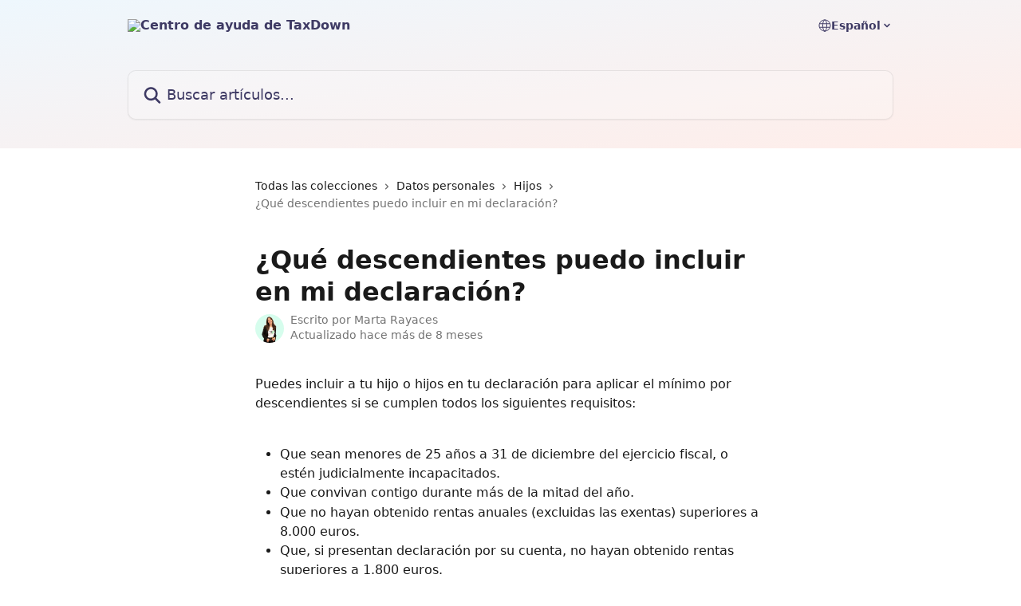

--- FILE ---
content_type: text/html; charset=utf-8
request_url: https://help.taxdown.es/es/articles/6078353-que-descendientes-puedo-incluir-en-mi-declaracion
body_size: 13180
content:
<!DOCTYPE html><html lang="es"><head><meta charSet="utf-8" data-next-head=""/><title data-next-head="">¿Qué descendientes puedo incluir en mi declaración? | Centro de ayuda de TaxDown</title><meta property="og:title" content="¿Qué descendientes puedo incluir en mi declaración? | Centro de ayuda de TaxDown" data-next-head=""/><meta name="twitter:title" content="¿Qué descendientes puedo incluir en mi declaración? | Centro de ayuda de TaxDown" data-next-head=""/><meta property="og:description" content="" data-next-head=""/><meta name="twitter:description" content="" data-next-head=""/><meta name="description" content="" data-next-head=""/><meta property="og:type" content="article" data-next-head=""/><meta property="og:image" content="https://downloads.intercomcdn.com/i/o/393072/1d2e7b14ca27462f7f554bbc/c09fba92cc7e971dec23b62ce9a85823.png" data-next-head=""/><meta property="twitter:image" content="https://downloads.intercomcdn.com/i/o/393072/1d2e7b14ca27462f7f554bbc/c09fba92cc7e971dec23b62ce9a85823.png" data-next-head=""/><meta name="robots" content="all" data-next-head=""/><meta name="viewport" content="width=device-width, initial-scale=1" data-next-head=""/><link href="https://intercom.help/taxdown-0cb7d7ba23a6/assets/favicon" rel="icon" data-next-head=""/><link rel="canonical" href="https://help.taxdown.es/es/articles/6078353-que-descendientes-puedo-incluir-en-mi-declaracion" data-next-head=""/><link rel="alternate" href="https://help.taxdown.es/es/articles/6078353-que-descendientes-puedo-incluir-en-mi-declaracion" hrefLang="es" data-next-head=""/><link rel="alternate" href="https://help.taxdown.es/es/articles/6078353-que-descendientes-puedo-incluir-en-mi-declaracion" hrefLang="x-default" data-next-head=""/><link nonce="AQj+ZWZSlhmzjia2L9HhbLlNYV65qCfGYOSta7usUN4=" rel="preload" href="https://static.intercomassets.com/_next/static/css/3141721a1e975790.css" as="style"/><link nonce="AQj+ZWZSlhmzjia2L9HhbLlNYV65qCfGYOSta7usUN4=" rel="stylesheet" href="https://static.intercomassets.com/_next/static/css/3141721a1e975790.css" data-n-g=""/><noscript data-n-css="AQj+ZWZSlhmzjia2L9HhbLlNYV65qCfGYOSta7usUN4="></noscript><script defer="" nonce="AQj+ZWZSlhmzjia2L9HhbLlNYV65qCfGYOSta7usUN4=" nomodule="" src="https://static.intercomassets.com/_next/static/chunks/polyfills-42372ed130431b0a.js"></script><script defer="" src="https://static.intercomassets.com/_next/static/chunks/7506.a4d4b38169fb1abb.js" nonce="AQj+ZWZSlhmzjia2L9HhbLlNYV65qCfGYOSta7usUN4="></script><script src="https://static.intercomassets.com/_next/static/chunks/webpack-76f55ea5268c2a27.js" nonce="AQj+ZWZSlhmzjia2L9HhbLlNYV65qCfGYOSta7usUN4=" defer=""></script><script src="https://static.intercomassets.com/_next/static/chunks/framework-1f1b8d38c1d86c61.js" nonce="AQj+ZWZSlhmzjia2L9HhbLlNYV65qCfGYOSta7usUN4=" defer=""></script><script src="https://static.intercomassets.com/_next/static/chunks/main-38420d4d11b1f04e.js" nonce="AQj+ZWZSlhmzjia2L9HhbLlNYV65qCfGYOSta7usUN4=" defer=""></script><script src="https://static.intercomassets.com/_next/static/chunks/pages/_app-d96ce6a386651021.js" nonce="AQj+ZWZSlhmzjia2L9HhbLlNYV65qCfGYOSta7usUN4=" defer=""></script><script src="https://static.intercomassets.com/_next/static/chunks/d0502abb-aa607f45f5026044.js" nonce="AQj+ZWZSlhmzjia2L9HhbLlNYV65qCfGYOSta7usUN4=" defer=""></script><script src="https://static.intercomassets.com/_next/static/chunks/6190-ef428f6633b5a03f.js" nonce="AQj+ZWZSlhmzjia2L9HhbLlNYV65qCfGYOSta7usUN4=" defer=""></script><script src="https://static.intercomassets.com/_next/static/chunks/5729-6d79ddfe1353a77c.js" nonce="AQj+ZWZSlhmzjia2L9HhbLlNYV65qCfGYOSta7usUN4=" defer=""></script><script src="https://static.intercomassets.com/_next/static/chunks/2384-0bbbbddcca78f08a.js" nonce="AQj+ZWZSlhmzjia2L9HhbLlNYV65qCfGYOSta7usUN4=" defer=""></script><script src="https://static.intercomassets.com/_next/static/chunks/4835-9db7cd232aae5617.js" nonce="AQj+ZWZSlhmzjia2L9HhbLlNYV65qCfGYOSta7usUN4=" defer=""></script><script src="https://static.intercomassets.com/_next/static/chunks/2735-6fafbb9ff4abfca1.js" nonce="AQj+ZWZSlhmzjia2L9HhbLlNYV65qCfGYOSta7usUN4=" defer=""></script><script src="https://static.intercomassets.com/_next/static/chunks/pages/%5BhelpCenterIdentifier%5D/%5Blocale%5D/articles/%5BarticleSlug%5D-0426bb822f2fd459.js" nonce="AQj+ZWZSlhmzjia2L9HhbLlNYV65qCfGYOSta7usUN4=" defer=""></script><script src="https://static.intercomassets.com/_next/static/0_yWL9k3gW6XdyVp_tTiQ/_buildManifest.js" nonce="AQj+ZWZSlhmzjia2L9HhbLlNYV65qCfGYOSta7usUN4=" defer=""></script><script src="https://static.intercomassets.com/_next/static/0_yWL9k3gW6XdyVp_tTiQ/_ssgManifest.js" nonce="AQj+ZWZSlhmzjia2L9HhbLlNYV65qCfGYOSta7usUN4=" defer=""></script><meta name="sentry-trace" content="d22b3dad887199cda6c1b1f9a4907d14-b86ebc82bcdd8eb2-0"/><meta name="baggage" content="sentry-environment=production,sentry-release=39f2a6905fb479959c3d1ccddf95da9fa8a1407a,sentry-public_key=187f842308a64dea9f1f64d4b1b9c298,sentry-trace_id=d22b3dad887199cda6c1b1f9a4907d14,sentry-org_id=2129,sentry-sampled=false,sentry-sample_rand=0.8127367284001699,sentry-sample_rate=0"/><style id="__jsx-792784493">:root{--body-bg: rgb(255, 255, 255);
--body-image: none;
--body-bg-rgb: 255, 255, 255;
--body-border: rgb(230, 230, 230);
--body-primary-color: #1a1a1a;
--body-secondary-color: #737373;
--body-reaction-bg: rgb(242, 242, 242);
--body-reaction-text-color: rgb(64, 64, 64);
--body-toc-active-border: #737373;
--body-toc-inactive-border: #f2f2f2;
--body-toc-inactive-color: #737373;
--body-toc-active-font-weight: 400;
--body-table-border: rgb(204, 204, 204);
--body-color: hsl(0, 0%, 0%);
--footer-bg: rgb(255, 255, 255);
--footer-image: none;
--footer-border: rgb(230, 230, 230);
--footer-color: hsl(245, 26%, 31%);
--header-bg: none;
--header-image: linear-gradient(to bottom right, #EEF7FD,#FFEDE9);
--header-color: hsl(245, 26%, 31%);
--collection-card-bg: rgb(255, 255, 255);
--collection-card-image: none;
--collection-card-color: hsl(159, 87%, 45%);
--card-bg: rgb(255, 255, 255);
--card-border-color: rgb(230, 230, 230);
--card-border-inner-radius: 12px;
--card-border-radius: 16px;
--card-shadow: 0 1px 2px 0 rgb(0 0 0 / 0.05);
--search-bar-border-radius: 10px;
--search-bar-width: 100%;
--ticket-blue-bg-color: #dce1f9;
--ticket-blue-text-color: #334bfa;
--ticket-green-bg-color: #d7efdc;
--ticket-green-text-color: #0f7134;
--ticket-orange-bg-color: #ffebdb;
--ticket-orange-text-color: #b24d00;
--ticket-red-bg-color: #ffdbdb;
--ticket-red-text-color: #df2020;
--header-height: 405px;
--header-subheader-background-color: #000000;
--header-subheader-font-color: #FFFFFF;
--content-block-bg: rgb(255, 255, 255);
--content-block-image: none;
--content-block-color: hsl(0, 0%, 10%);
--content-block-button-bg: rgb(51, 75, 250);
--content-block-button-image: none;
--content-block-button-color: hsl(0, 0%, 100%);
--content-block-button-radius: 6px;
--content-block-margin: 0;
--content-block-width: auto;
--primary-color: hsl(166, 85%, 39%);
--primary-color-alpha-10: hsla(166, 85%, 39%, 0.1);
--primary-color-alpha-60: hsla(166, 85%, 39%, 0.6);
--text-on-primary-color: #1a1a1a}</style><style id="__jsx-1611979459">:root{--font-family-primary: system-ui, "Segoe UI", "Roboto", "Helvetica", "Arial", sans-serif, "Apple Color Emoji", "Segoe UI Emoji", "Segoe UI Symbol"}</style><style id="__jsx-2466147061">:root{--font-family-secondary: system-ui, "Segoe UI", "Roboto", "Helvetica", "Arial", sans-serif, "Apple Color Emoji", "Segoe UI Emoji", "Segoe UI Symbol"}</style><style id="__jsx-cf6f0ea00fa5c760">.fade-background.jsx-cf6f0ea00fa5c760{background:radial-gradient(333.38%100%at 50%0%,rgba(var(--body-bg-rgb),0)0%,rgba(var(--body-bg-rgb),.00925356)11.67%,rgba(var(--body-bg-rgb),.0337355)21.17%,rgba(var(--body-bg-rgb),.0718242)28.85%,rgba(var(--body-bg-rgb),.121898)35.03%,rgba(var(--body-bg-rgb),.182336)40.05%,rgba(var(--body-bg-rgb),.251516)44.25%,rgba(var(--body-bg-rgb),.327818)47.96%,rgba(var(--body-bg-rgb),.409618)51.51%,rgba(var(--body-bg-rgb),.495297)55.23%,rgba(var(--body-bg-rgb),.583232)59.47%,rgba(var(--body-bg-rgb),.671801)64.55%,rgba(var(--body-bg-rgb),.759385)70.81%,rgba(var(--body-bg-rgb),.84436)78.58%,rgba(var(--body-bg-rgb),.9551)88.2%,rgba(var(--body-bg-rgb),1)100%),var(--header-image),var(--header-bg);background-size:cover;background-position-x:center}</style><style id="__jsx-62724fba150252e0">.related_articles section a{color:initial}</style><style id="__jsx-4bed0c08ce36899e">.article_body a:not(.intercom-h2b-button){color:var(--primary-color)}article a.intercom-h2b-button{background-color:var(--primary-color);border:0}.zendesk-article table{overflow-x:scroll!important;display:block!important;height:auto!important}.intercom-interblocks-unordered-nested-list ul,.intercom-interblocks-ordered-nested-list ol{margin-top:16px;margin-bottom:16px}.intercom-interblocks-unordered-nested-list ul .intercom-interblocks-unordered-nested-list ul,.intercom-interblocks-unordered-nested-list ul .intercom-interblocks-ordered-nested-list ol,.intercom-interblocks-ordered-nested-list ol .intercom-interblocks-ordered-nested-list ol,.intercom-interblocks-ordered-nested-list ol .intercom-interblocks-unordered-nested-list ul{margin-top:0;margin-bottom:0}.intercom-interblocks-image a:focus{outline-offset:3px}</style></head><body><div id="__next"><div dir="ltr" class="h-full w-full"><a href="#main-content" class="sr-only font-bold text-header-color focus:not-sr-only focus:absolute focus:left-4 focus:top-4 focus:z-50" aria-roledescription="Enlace, Pulse control-opción-flecha derecha para salir">Ir al contenido principal</a><main class="header__lite"><header id="header" data-testid="header" class="jsx-cf6f0ea00fa5c760 flex flex-col text-header-color"><div class="jsx-cf6f0ea00fa5c760 relative flex grow flex-col mb-9 bg-header-bg bg-header-image bg-cover bg-center pb-9"><div id="sr-announcement" aria-live="polite" class="jsx-cf6f0ea00fa5c760 sr-only"></div><div class="jsx-cf6f0ea00fa5c760 flex h-full flex-col items-center marker:shrink-0"><section class="relative flex w-full flex-col mb-6 pb-6"><div class="header__meta_wrapper flex justify-center px-5 pt-6 leading-none sm:px-10"><div class="flex items-center w-240" data-testid="subheader-container"><div class="mo__body header__site_name"><div class="header__logo"><a href="/es/"><img src="https://downloads.intercomcdn.com/i/o/524773/4b6dd463292851faf844e8f4/11379c53130ee5baeee4f12855b0c2a7.png" height="64" alt="Centro de ayuda de TaxDown"/></a></div></div><div><div class="flex items-center font-semibold"><div class="flex items-center md:hidden" data-testid="small-screen-children"><button class="flex items-center border-none bg-transparent px-1.5" data-testid="hamburger-menu-button" aria-label="Abrir menú"><svg width="24" height="24" viewBox="0 0 16 16" xmlns="http://www.w3.org/2000/svg" class="fill-current"><path d="M1.86861 2C1.38889 2 1 2.3806 1 2.85008C1 3.31957 1.38889 3.70017 1.86861 3.70017H14.1314C14.6111 3.70017 15 3.31957 15 2.85008C15 2.3806 14.6111 2 14.1314 2H1.86861Z"></path><path d="M1 8C1 7.53051 1.38889 7.14992 1.86861 7.14992H14.1314C14.6111 7.14992 15 7.53051 15 8C15 8.46949 14.6111 8.85008 14.1314 8.85008H1.86861C1.38889 8.85008 1 8.46949 1 8Z"></path><path d="M1 13.1499C1 12.6804 1.38889 12.2998 1.86861 12.2998H14.1314C14.6111 12.2998 15 12.6804 15 13.1499C15 13.6194 14.6111 14 14.1314 14H1.86861C1.38889 14 1 13.6194 1 13.1499Z"></path></svg></button><div class="fixed right-0 top-0 z-50 h-full w-full hidden" data-testid="hamburger-menu"><div class="flex h-full w-full justify-end bg-black bg-opacity-30"><div class="flex h-fit w-full flex-col bg-white opacity-100 sm:h-full sm:w-1/2"><button class="text-body-font flex items-center self-end border-none bg-transparent pr-6 pt-6" data-testid="hamburger-menu-close-button" aria-label="Cerrar menú"><svg width="24" height="24" viewBox="0 0 16 16" xmlns="http://www.w3.org/2000/svg"><path d="M3.5097 3.5097C3.84165 3.17776 4.37984 3.17776 4.71178 3.5097L7.99983 6.79775L11.2879 3.5097C11.6198 3.17776 12.158 3.17776 12.49 3.5097C12.8219 3.84165 12.8219 4.37984 12.49 4.71178L9.20191 7.99983L12.49 11.2879C12.8219 11.6198 12.8219 12.158 12.49 12.49C12.158 12.8219 11.6198 12.8219 11.2879 12.49L7.99983 9.20191L4.71178 12.49C4.37984 12.8219 3.84165 12.8219 3.5097 12.49C3.17776 12.158 3.17776 11.6198 3.5097 11.2879L6.79775 7.99983L3.5097 4.71178C3.17776 4.37984 3.17776 3.84165 3.5097 3.5097Z"></path></svg></button><nav class="flex flex-col pl-4 text-black"><div class="relative cursor-pointer has-[:focus]:outline"><select class="peer absolute z-10 block h-6 w-full cursor-pointer opacity-0 md:text-base" aria-label="Cambiar idioma" id="language-selector"><option value="/es/articles/6078353-que-descendientes-puedo-incluir-en-mi-declaracion" class="text-black" selected="">Español</option></select><div class="mb-10 ml-5 flex items-center gap-1 text-md hover:opacity-80 peer-hover:opacity-80 md:m-0 md:ml-3 md:text-base" aria-hidden="true"><svg id="locale-picker-globe" width="16" height="16" viewBox="0 0 16 16" fill="none" xmlns="http://www.w3.org/2000/svg" class="shrink-0" aria-hidden="true"><path d="M8 15C11.866 15 15 11.866 15 8C15 4.13401 11.866 1 8 1C4.13401 1 1 4.13401 1 8C1 11.866 4.13401 15 8 15Z" stroke="currentColor" stroke-linecap="round" stroke-linejoin="round"></path><path d="M8 15C9.39949 15 10.534 11.866 10.534 8C10.534 4.13401 9.39949 1 8 1C6.60051 1 5.466 4.13401 5.466 8C5.466 11.866 6.60051 15 8 15Z" stroke="currentColor" stroke-linecap="round" stroke-linejoin="round"></path><path d="M1.448 5.75989H14.524" stroke="currentColor" stroke-linecap="round" stroke-linejoin="round"></path><path d="M1.448 10.2402H14.524" stroke="currentColor" stroke-linecap="round" stroke-linejoin="round"></path></svg>Español<svg id="locale-picker-arrow" width="16" height="16" viewBox="0 0 16 16" fill="none" xmlns="http://www.w3.org/2000/svg" class="shrink-0" aria-hidden="true"><path d="M5 6.5L8.00093 9.5L11 6.50187" stroke="currentColor" stroke-width="1.5" stroke-linecap="round" stroke-linejoin="round"></path></svg></div></div></nav></div></div></div></div><nav class="hidden items-center md:flex" data-testid="large-screen-children"><div class="relative cursor-pointer has-[:focus]:outline"><select class="peer absolute z-10 block h-6 w-full cursor-pointer opacity-0 md:text-base" aria-label="Cambiar idioma" id="language-selector"><option value="/es/articles/6078353-que-descendientes-puedo-incluir-en-mi-declaracion" class="text-black" selected="">Español</option></select><div class="mb-10 ml-5 flex items-center gap-1 text-md hover:opacity-80 peer-hover:opacity-80 md:m-0 md:ml-3 md:text-base" aria-hidden="true"><svg id="locale-picker-globe" width="16" height="16" viewBox="0 0 16 16" fill="none" xmlns="http://www.w3.org/2000/svg" class="shrink-0" aria-hidden="true"><path d="M8 15C11.866 15 15 11.866 15 8C15 4.13401 11.866 1 8 1C4.13401 1 1 4.13401 1 8C1 11.866 4.13401 15 8 15Z" stroke="currentColor" stroke-linecap="round" stroke-linejoin="round"></path><path d="M8 15C9.39949 15 10.534 11.866 10.534 8C10.534 4.13401 9.39949 1 8 1C6.60051 1 5.466 4.13401 5.466 8C5.466 11.866 6.60051 15 8 15Z" stroke="currentColor" stroke-linecap="round" stroke-linejoin="round"></path><path d="M1.448 5.75989H14.524" stroke="currentColor" stroke-linecap="round" stroke-linejoin="round"></path><path d="M1.448 10.2402H14.524" stroke="currentColor" stroke-linecap="round" stroke-linejoin="round"></path></svg>Español<svg id="locale-picker-arrow" width="16" height="16" viewBox="0 0 16 16" fill="none" xmlns="http://www.w3.org/2000/svg" class="shrink-0" aria-hidden="true"><path d="M5 6.5L8.00093 9.5L11 6.50187" stroke="currentColor" stroke-width="1.5" stroke-linecap="round" stroke-linejoin="round"></path></svg></div></div></nav></div></div></div></div></section><section class="relative mx-5 flex h-full w-full flex-col items-center px-5 sm:px-10"><div class="flex h-full max-w-full flex-col w-240 justify-end" data-testid="main-header-container"><div id="search-bar" class="relative w-full"><form action="/es/" autoComplete="off"><div class="flex w-full flex-col items-start"><div class="relative flex w-full sm:w-search-bar"><label for="search-input" class="sr-only">Buscar artículos...</label><input id="search-input" type="text" autoComplete="off" class="peer w-full rounded-search-bar border border-black-alpha-8 bg-white-alpha-20 p-4 ps-12 font-secondary text-lg text-header-color shadow-search-bar outline-none transition ease-linear placeholder:text-header-color hover:bg-white-alpha-27 hover:shadow-search-bar-hover focus:border-transparent focus:bg-white focus:text-black-10 focus:shadow-search-bar-focused placeholder:focus:text-black-45" placeholder="Buscar artículos..." name="q" aria-label="Buscar artículos..." value=""/><div class="absolute inset-y-0 start-0 flex items-center fill-header-color peer-focus-visible:fill-black-45 pointer-events-none ps-5"><svg width="22" height="21" viewBox="0 0 22 21" xmlns="http://www.w3.org/2000/svg" class="fill-inherit" aria-hidden="true"><path fill-rule="evenodd" clip-rule="evenodd" d="M3.27485 8.7001C3.27485 5.42781 5.92757 2.7751 9.19985 2.7751C12.4721 2.7751 15.1249 5.42781 15.1249 8.7001C15.1249 11.9724 12.4721 14.6251 9.19985 14.6251C5.92757 14.6251 3.27485 11.9724 3.27485 8.7001ZM9.19985 0.225098C4.51924 0.225098 0.724854 4.01948 0.724854 8.7001C0.724854 13.3807 4.51924 17.1751 9.19985 17.1751C11.0802 17.1751 12.8176 16.5627 14.2234 15.5265L19.0981 20.4013C19.5961 20.8992 20.4033 20.8992 20.9013 20.4013C21.3992 19.9033 21.3992 19.0961 20.9013 18.5981L16.0264 13.7233C17.0625 12.3176 17.6749 10.5804 17.6749 8.7001C17.6749 4.01948 13.8805 0.225098 9.19985 0.225098Z"></path></svg></div></div></div></form></div></div></section></div></div></header><div class="z-1 flex shrink-0 grow basis-auto justify-center px-5 sm:px-10"><section data-testid="main-content" id="main-content" class="max-w-full w-240"><section data-testid="article-section" class="section section__article"><div class="justify-center flex"><div class="relative z-3 w-full lg:max-w-160 "><div class="flex pb-6 max-md:pb-2 lg:max-w-160"><div tabindex="-1" class="focus:outline-none"><div class="flex flex-wrap items-baseline pb-4 text-base" tabindex="0" role="navigation" aria-label="Ruta"><a href="/es/" class="pr-2 text-body-primary-color no-underline hover:text-body-secondary-color">Todas las colecciones</a><div class="pr-2" aria-hidden="true"><svg width="6" height="10" viewBox="0 0 6 10" class="block h-2 w-2 fill-body-secondary-color rtl:rotate-180" xmlns="http://www.w3.org/2000/svg"><path fill-rule="evenodd" clip-rule="evenodd" d="M0.648862 0.898862C0.316916 1.23081 0.316916 1.769 0.648862 2.10094L3.54782 4.9999L0.648862 7.89886C0.316916 8.23081 0.316917 8.769 0.648862 9.10094C0.980808 9.43289 1.519 9.43289 1.85094 9.10094L5.35094 5.60094C5.68289 5.269 5.68289 4.73081 5.35094 4.39886L1.85094 0.898862C1.519 0.566916 0.980807 0.566916 0.648862 0.898862Z"></path></svg></div><a href="https://help.taxdown.es/es/collections/2796259-datos-personales" class="pr-2 text-body-primary-color no-underline hover:text-body-secondary-color" data-testid="breadcrumb-0">Datos personales </a><div class="pr-2" aria-hidden="true"><svg width="6" height="10" viewBox="0 0 6 10" class="block h-2 w-2 fill-body-secondary-color rtl:rotate-180" xmlns="http://www.w3.org/2000/svg"><path fill-rule="evenodd" clip-rule="evenodd" d="M0.648862 0.898862C0.316916 1.23081 0.316916 1.769 0.648862 2.10094L3.54782 4.9999L0.648862 7.89886C0.316916 8.23081 0.316917 8.769 0.648862 9.10094C0.980808 9.43289 1.519 9.43289 1.85094 9.10094L5.35094 5.60094C5.68289 5.269 5.68289 4.73081 5.35094 4.39886L1.85094 0.898862C1.519 0.566916 0.980807 0.566916 0.648862 0.898862Z"></path></svg></div><a href="https://help.taxdown.es/es/collections/2796300-hijos" class="pr-2 text-body-primary-color no-underline hover:text-body-secondary-color" data-testid="breadcrumb-1">Hijos</a><div class="pr-2" aria-hidden="true"><svg width="6" height="10" viewBox="0 0 6 10" class="block h-2 w-2 fill-body-secondary-color rtl:rotate-180" xmlns="http://www.w3.org/2000/svg"><path fill-rule="evenodd" clip-rule="evenodd" d="M0.648862 0.898862C0.316916 1.23081 0.316916 1.769 0.648862 2.10094L3.54782 4.9999L0.648862 7.89886C0.316916 8.23081 0.316917 8.769 0.648862 9.10094C0.980808 9.43289 1.519 9.43289 1.85094 9.10094L5.35094 5.60094C5.68289 5.269 5.68289 4.73081 5.35094 4.39886L1.85094 0.898862C1.519 0.566916 0.980807 0.566916 0.648862 0.898862Z"></path></svg></div><div class="text-body-secondary-color">¿Qué descendientes puedo incluir en mi declaración?</div></div></div></div><div class=""><div class="article intercom-force-break"><div class="mb-10 max-lg:mb-6"><div class="flex flex-col gap-4"><div class="flex flex-col"><h1 class="mb-1 font-primary text-2xl font-bold leading-10 text-body-primary-color">¿Qué descendientes puedo incluir en mi declaración?</h1></div><div class="avatar"><div class="avatar__photo"><img width="24" height="24" src="https://static.intercomassets.com/avatars/4628925/square_128/td_taxers_1x1_V01_Marta_%281%29-1647525095.jpg" alt="Marta Rayaces avatar" class="inline-flex items-center justify-center rounded-full bg-primary text-lg font-bold leading-6 text-primary-text shadow-solid-2 shadow-body-bg [&amp;:nth-child(n+2)]:hidden lg:[&amp;:nth-child(n+2)]:inline-flex h-8 w-8 sm:h-9 sm:w-9"/></div><div class="avatar__info -mt-0.5 text-base"><span class="text-body-secondary-color"><div>Escrito por <span>Marta Rayaces</span></div> <!-- -->Actualizado hace más de 8 meses</span></div></div></div></div><div class="jsx-4bed0c08ce36899e "><div class="jsx-4bed0c08ce36899e article_body"><article class="jsx-4bed0c08ce36899e "><div class="intercom-interblocks-paragraph no-margin intercom-interblocks-align-left"><p>Puedes incluir a tu hijo o hijos en tu declaración para aplicar el mínimo por descendientes si se cumplen todos los siguientes requisitos:</p></div><div class="intercom-interblocks-paragraph no-margin intercom-interblocks-align-left"><p> </p></div><div class="intercom-interblocks-unordered-nested-list"><ul><li><div class="intercom-interblocks-paragraph no-margin intercom-interblocks-align-left"><p>Que sean menores de 25 años a 31 de diciembre del ejercicio fiscal, o estén judicialmente incapacitados.</p></div></li><li><div class="intercom-interblocks-paragraph no-margin intercom-interblocks-align-left"><p>Que convivan contigo durante más de la mitad del año.</p></div></li><li><div class="intercom-interblocks-paragraph no-margin intercom-interblocks-align-left"><p>Que no hayan obtenido rentas anuales (excluidas las exentas) superiores a 8.000 euros.</p></div></li><li><div class="intercom-interblocks-paragraph no-margin intercom-interblocks-align-left"><p>Que, si presentan declaración por su cuenta, no hayan obtenido rentas superiores a 1.800 euros.</p></div></li></ul></div><div class="intercom-interblocks-paragraph no-margin intercom-interblocks-align-left"><p><br/>En caso de cumplir los requisitos, deberás incluir a todos los hijos o descendientes en el apartado “Datos personales” de la declaración y señalar la situación familiar correspondiente (si conviven solo contigo, si también conviven con el otro progenitor, etc.).<br/>​</p></div><section class="jsx-62724fba150252e0 related_articles my-6"><hr class="jsx-62724fba150252e0 my-6 sm:my-8"/><div class="jsx-62724fba150252e0 mb-3 text-xl font-bold">Artículos relacionados</div><section class="flex flex-col rounded-card border border-solid border-card-border bg-card-bg p-2 sm:p-3"><a class="duration-250 group/article flex flex-row justify-between gap-2 py-2 no-underline transition ease-linear hover:bg-primary-alpha-10 hover:text-primary sm:rounded-card-inner sm:py-3 rounded-card-inner px-3" href="https://help.taxdown.es/es/articles/4962317-que-es-la-unidad-familiar-a-los-efectos-de-aplicar-la-deduccion-por-nacimiento-o-adopcion-de-hijos-en-madrid" data-testid="article-link"><div class="flex flex-col p-0"><span class="m-0 text-md text-body-primary-color group-hover/article:text-primary">¿Qué es la unidad familiar a los efectos de aplicar la deducción por nacimiento o adopción de hijos en Madrid?</span></div><div class="flex shrink-0 flex-col justify-center p-0"><svg class="block h-4 w-4 text-primary ltr:-rotate-90 rtl:rotate-90" fill="currentColor" viewBox="0 0 20 20" xmlns="http://www.w3.org/2000/svg"><path fill-rule="evenodd" d="M5.293 7.293a1 1 0 011.414 0L10 10.586l3.293-3.293a1 1 0 111.414 1.414l-4 4a1 1 0 01-1.414 0l-4-4a1 1 0 010-1.414z" clip-rule="evenodd"></path></svg></div></a><a class="duration-250 group/article flex flex-row justify-between gap-2 py-2 no-underline transition ease-linear hover:bg-primary-alpha-10 hover:text-primary sm:rounded-card-inner sm:py-3 rounded-card-inner px-3" href="https://help.taxdown.es/es/articles/4963505-deduccion-por-cuidado-de-familiares-con-discapacidad" data-testid="article-link"><div class="flex flex-col p-0"><span class="m-0 text-md text-body-primary-color group-hover/article:text-primary">Deducción por cuidado de familiares con discapacidad</span></div><div class="flex shrink-0 flex-col justify-center p-0"><svg class="block h-4 w-4 text-primary ltr:-rotate-90 rtl:rotate-90" fill="currentColor" viewBox="0 0 20 20" xmlns="http://www.w3.org/2000/svg"><path fill-rule="evenodd" d="M5.293 7.293a1 1 0 011.414 0L10 10.586l3.293-3.293a1 1 0 111.414 1.414l-4 4a1 1 0 01-1.414 0l-4-4a1 1 0 010-1.414z" clip-rule="evenodd"></path></svg></div></a><a class="duration-250 group/article flex flex-row justify-between gap-2 py-2 no-underline transition ease-linear hover:bg-primary-alpha-10 hover:text-primary sm:rounded-card-inner sm:py-3 rounded-card-inner px-3" href="https://help.taxdown.es/es/articles/4991239-a-cuales-de-mis-hijos-puedo-incluir-en-la-declaracion" data-testid="article-link"><div class="flex flex-col p-0"><span class="m-0 text-md text-body-primary-color group-hover/article:text-primary">¿A cuáles de mis hijos puedo incluir en la declaración?</span></div><div class="flex shrink-0 flex-col justify-center p-0"><svg class="block h-4 w-4 text-primary ltr:-rotate-90 rtl:rotate-90" fill="currentColor" viewBox="0 0 20 20" xmlns="http://www.w3.org/2000/svg"><path fill-rule="evenodd" d="M5.293 7.293a1 1 0 011.414 0L10 10.586l3.293-3.293a1 1 0 111.414 1.414l-4 4a1 1 0 01-1.414 0l-4-4a1 1 0 010-1.414z" clip-rule="evenodd"></path></svg></div></a><a class="duration-250 group/article flex flex-row justify-between gap-2 py-2 no-underline transition ease-linear hover:bg-primary-alpha-10 hover:text-primary sm:rounded-card-inner sm:py-3 rounded-card-inner px-3" href="https://help.taxdown.es/es/articles/5121389-que-es-la-unidad-familiar" data-testid="article-link"><div class="flex flex-col p-0"><span class="m-0 text-md text-body-primary-color group-hover/article:text-primary">¿Qué es la unidad familiar?</span></div><div class="flex shrink-0 flex-col justify-center p-0"><svg class="block h-4 w-4 text-primary ltr:-rotate-90 rtl:rotate-90" fill="currentColor" viewBox="0 0 20 20" xmlns="http://www.w3.org/2000/svg"><path fill-rule="evenodd" d="M5.293 7.293a1 1 0 011.414 0L10 10.586l3.293-3.293a1 1 0 111.414 1.414l-4 4a1 1 0 01-1.414 0l-4-4a1 1 0 010-1.414z" clip-rule="evenodd"></path></svg></div></a><a class="duration-250 group/article flex flex-row justify-between gap-2 py-2 no-underline transition ease-linear hover:bg-primary-alpha-10 hover:text-primary sm:rounded-card-inner sm:py-3 rounded-card-inner px-3" href="https://help.taxdown.es/es/articles/6046385-si-tengo-la-custodia-exclusiva-de-mis-hijos-puedo-beneficiarme-de-alguna-deduccion" data-testid="article-link"><div class="flex flex-col p-0"><span class="m-0 text-md text-body-primary-color group-hover/article:text-primary">Si tengo la custodia exclusiva de mis hijos, ¿puedo beneficiarme de alguna deducción?</span></div><div class="flex shrink-0 flex-col justify-center p-0"><svg class="block h-4 w-4 text-primary ltr:-rotate-90 rtl:rotate-90" fill="currentColor" viewBox="0 0 20 20" xmlns="http://www.w3.org/2000/svg"><path fill-rule="evenodd" d="M5.293 7.293a1 1 0 011.414 0L10 10.586l3.293-3.293a1 1 0 111.414 1.414l-4 4a1 1 0 01-1.414 0l-4-4a1 1 0 010-1.414z" clip-rule="evenodd"></path></svg></div></a></section></section></article></div></div></div></div><div class="intercom-reaction-picker -mb-4 -ml-4 -mr-4 mt-6 rounded-card sm:-mb-2 sm:-ml-1 sm:-mr-1 sm:mt-8" role="group" aria-label="formulario de comentarios"><div class="intercom-reaction-prompt">¿Ha quedado contestada tu pregunta?</div><div class="intercom-reactions-container"><button class="intercom-reaction" aria-label="Reacción: decepcionado/a" tabindex="0" data-reaction-text="disappointed" aria-pressed="false"><span title="Decepcionado/a">😞</span></button><button class="intercom-reaction" aria-label="Reacción: imparcial" tabindex="0" data-reaction-text="neutral" aria-pressed="false"><span title="Imparcial">😐</span></button><button class="intercom-reaction" aria-label="Reacción: sonriente" tabindex="0" data-reaction-text="smiley" aria-pressed="false"><span title="Sonriente">😃</span></button></div></div></div></div></section></section></div><footer id="footer" class="mt-24 shrink-0 bg-footer-bg px-0 py-12 text-left text-base text-footer-color"><div class="shrink-0 grow basis-auto px-5 sm:px-10"><div class="mx-auto max-w-240 sm:w-auto"><div><div class="text-center" data-testid="simple-footer-layout"><div class="align-middle text-lg text-footer-color"><a class="no-underline" href="/es/"><img data-testid="logo-img" src="https://downloads.intercomcdn.com/i/o/393546/8e819bc34c9c04a48f6b48fe/aaa778f60e3e484d570830ae6ed80fa2.png" alt="Centro de ayuda de TaxDown" class="max-h-8 contrast-80 inline"/></a></div><div class="mt-3 text-base">Liberando al mundo de la burocracia</div><div class="mt-10" data-testid="simple-footer-links"><div class="flex flex-row justify-center"><span><ul data-testid="custom-links" class="mb-4 p-0" id="custom-links"><li class="mx-3 inline-block list-none"><a target="_blank" href="https://taxdown.es/deducciones" rel="nofollow noreferrer noopener" data-testid="footer-custom-link-0" class="no-underline">Deducciones</a></li><li class="mx-3 inline-block list-none"><a target="_blank" href="https://taxdown.es/cita-previa" rel="nofollow noreferrer noopener" data-testid="footer-custom-link-1" class="no-underline">Cita previa</a></li><li class="mx-3 inline-block list-none"><a target="_blank" href="https://taxdown.es/borrador-renta" rel="nofollow noreferrer noopener" data-testid="footer-custom-link-2" class="no-underline">Borrador renta</a></li><li class="mx-3 inline-block list-none"><a target="_blank" href="https://taxdown.es/extranjeros" rel="nofollow noreferrer noopener" data-testid="footer-custom-link-3" class="no-underline">Extranjeros</a></li><li class="mx-3 inline-block list-none"><a target="_blank" href="https://taxdown.es/clave-pin" rel="nofollow noreferrer noopener" data-testid="footer-custom-link-4" class="no-underline">Clave PIN</a></li><li class="mx-3 inline-block list-none"><a target="_blank" href="https://taxdown.es/asesoria-gestoria" rel="nofollow noreferrer noopener" data-testid="footer-custom-link-5" class="no-underline">Asesoría y gestoría</a></li><li class="mx-3 inline-block list-none"><a target="_blank" href="https://taxdown.es/como-hacer-declaracion-renta" rel="nofollow noreferrer noopener" data-testid="footer-custom-link-6" class="no-underline">Cómo hacer la declaración</a></li><li class="mx-3 inline-block list-none"><a target="_blank" href="https://taxdown.es/IRPF" rel="nofollow noreferrer noopener" data-testid="footer-custom-link-7" class="no-underline">IRPF</a></li></ul></span></div><ul data-testid="social-links" class="flex flex-wrap items-center gap-4 p-0 justify-center" id="social-links"><li class="list-none align-middle"><a target="_blank" href="https://www.facebook.com/TaxDownES" rel="nofollow noreferrer noopener" data-testid="footer-social-link-0" class="no-underline"><img src="https://intercom.help/taxdown-0cb7d7ba23a6/assets/svg/icon:social-facebook/3D3A62" alt="" aria-label="https://www.facebook.com/TaxDownES" width="16" height="16" loading="lazy" data-testid="social-icon-facebook"/></a></li><li class="list-none align-middle"><a target="_blank" href="https://www.twitter.com/tax_Down" rel="nofollow noreferrer noopener" data-testid="footer-social-link-1" class="no-underline"><img src="https://intercom.help/taxdown-0cb7d7ba23a6/assets/svg/icon:social-twitter/3D3A62" alt="" aria-label="https://www.twitter.com/tax_Down" width="16" height="16" loading="lazy" data-testid="social-icon-twitter"/></a></li><li class="list-none align-middle"><a target="_blank" href="https://www.linkedin.com/company/taxdown/mycompany/" rel="nofollow noreferrer noopener" data-testid="footer-social-link-2" class="no-underline"><img src="https://intercom.help/taxdown-0cb7d7ba23a6/assets/svg/icon:social-linkedin/3D3A62" alt="" aria-label="https://www.linkedin.com/company/taxdown/mycompany/" width="16" height="16" loading="lazy" data-testid="social-icon-linkedin"/></a></li></ul></div><div class="flex justify-center"></div></div></div></div></div></footer></main></div></div><script id="__NEXT_DATA__" type="application/json" nonce="AQj+ZWZSlhmzjia2L9HhbLlNYV65qCfGYOSta7usUN4=">{"props":{"pageProps":{"app":{"id":"s1hap599","messengerUrl":"https://widget.intercom.io/widget/s1hap599","name":"TaxDown","poweredByIntercomUrl":"https://www.intercom.com/intercom-link?company=TaxDown\u0026solution=customer-support\u0026utm_campaign=intercom-link\u0026utm_content=We+run+on+Intercom\u0026utm_medium=help-center\u0026utm_referrer=https%3A%2F%2Fhelp.taxdown.es%2Fes%2Farticles%2F6078353-que-descendientes-puedo-incluir-en-mi-declaracion\u0026utm_source=desktop-web","features":{"consentBannerBeta":false,"customNotFoundErrorMessage":false,"disableFontPreloading":false,"disableNoMarginClassTransformation":false,"dsaReportLink":false,"finOnHelpCenter":false,"hideIconsWithBackgroundImages":false,"messengerCustomFonts":false}},"helpCenterSite":{"customDomain":"help.taxdown.es","defaultLocale":"es","disableBranding":true,"externalLoginName":null,"externalLoginUrl":null,"footerContactDetails":"Liberando al mundo de la burocracia","footerLinks":{"custom":[{"id":23190,"help_center_site_id":1246455,"title":"Deducciones","url":"https://taxdown.es/deducciones","sort_order":1,"link_location":"footer","site_link_group_id":9554},{"id":23191,"help_center_site_id":1246455,"title":"Cita previa","url":"https://taxdown.es/cita-previa","sort_order":2,"link_location":"footer","site_link_group_id":9554},{"id":23192,"help_center_site_id":1246455,"title":"Borrador renta","url":"https://taxdown.es/borrador-renta","sort_order":3,"link_location":"footer","site_link_group_id":9554},{"id":23193,"help_center_site_id":1246455,"title":"Extranjeros","url":"https://taxdown.es/extranjeros","sort_order":4,"link_location":"footer","site_link_group_id":9554},{"id":23194,"help_center_site_id":1246455,"title":"Clave PIN","url":"https://taxdown.es/clave-pin","sort_order":5,"link_location":"footer","site_link_group_id":9554},{"id":23195,"help_center_site_id":1246455,"title":"Asesoría y gestoría","url":"https://taxdown.es/asesoria-gestoria","sort_order":6,"link_location":"footer","site_link_group_id":9554},{"id":23196,"help_center_site_id":1246455,"title":"Cómo hacer la declaración","url":"https://taxdown.es/como-hacer-declaracion-renta","sort_order":7,"link_location":"footer","site_link_group_id":9554},{"id":23197,"help_center_site_id":1246455,"title":"IRPF","url":"https://taxdown.es/IRPF","sort_order":8,"link_location":"footer","site_link_group_id":9554}],"socialLinks":[{"iconUrl":"https://intercom.help/taxdown-0cb7d7ba23a6/assets/svg/icon:social-facebook","provider":"facebook","url":"https://www.facebook.com/TaxDownES"},{"iconUrl":"https://intercom.help/taxdown-0cb7d7ba23a6/assets/svg/icon:social-twitter","provider":"twitter","url":"https://www.twitter.com/tax_Down"},{"iconUrl":"https://intercom.help/taxdown-0cb7d7ba23a6/assets/svg/icon:social-linkedin","provider":"linkedin","url":"https://www.linkedin.com/company/taxdown/mycompany/"}],"linkGroups":[{"title":null,"links":[{"title":"Deducciones","url":"https://taxdown.es/deducciones"},{"title":"Cita previa","url":"https://taxdown.es/cita-previa"},{"title":"Borrador renta","url":"https://taxdown.es/borrador-renta"},{"title":"Extranjeros","url":"https://taxdown.es/extranjeros"},{"title":"Clave PIN","url":"https://taxdown.es/clave-pin"},{"title":"Asesoría y gestoría","url":"https://taxdown.es/asesoria-gestoria"},{"title":"Cómo hacer la declaración","url":"https://taxdown.es/como-hacer-declaracion-renta"},{"title":"IRPF","url":"https://taxdown.es/IRPF"}]}]},"headerLinks":[],"homeCollectionCols":3,"googleAnalyticsTrackingId":"UA-136784197-1","googleTagManagerId":null,"pathPrefixForCustomDomain":null,"seoIndexingEnabled":true,"helpCenterId":1246455,"url":"https://help.taxdown.es","customizedFooterTextContent":null,"consentBannerConfig":null,"canInjectCustomScripts":false,"scriptSection":1,"customScriptFilesExist":false},"localeLinks":[{"id":"es","absoluteUrl":"https://help.taxdown.es/es/articles/6078353-que-descendientes-puedo-incluir-en-mi-declaracion","available":true,"name":"Español","selected":true,"url":"/es/articles/6078353-que-descendientes-puedo-incluir-en-mi-declaracion"}],"requestContext":{"articleSource":null,"academy":false,"canonicalUrl":"https://help.taxdown.es/es/articles/6078353-que-descendientes-puedo-incluir-en-mi-declaracion","headerless":false,"isDefaultDomainRequest":false,"nonce":"AQj+ZWZSlhmzjia2L9HhbLlNYV65qCfGYOSta7usUN4=","rootUrl":"/es/","sheetUserCipher":null,"type":"help-center"},"theme":{"color":"0FB990","siteName":"Centro de ayuda de TaxDown","headline":"¿En qué te podemos ayudar?","headerFontColor":"3D3A62","logo":"https://downloads.intercomcdn.com/i/o/524773/4b6dd463292851faf844e8f4/11379c53130ee5baeee4f12855b0c2a7.png","logoHeight":"64","header":null,"favicon":"https://intercom.help/taxdown-0cb7d7ba23a6/assets/favicon","locale":"es","homeUrl":"https://taxdown.es","social":"https://downloads.intercomcdn.com/i/o/393072/1d2e7b14ca27462f7f554bbc/c09fba92cc7e971dec23b62ce9a85823.png","urlPrefixForDefaultDomain":"https://intercom.help/taxdown-0cb7d7ba23a6","customDomain":"help.taxdown.es","customDomainUsesSsl":true,"customizationOptions":{"customizationType":1,"header":{"backgroundColor":"#0FD48E","fontColor":"#3D3A62","fadeToEdge":true,"backgroundGradient":{"steps":[{"color":"#EEF7FD"},{"color":"#FFEDE9"}]},"backgroundImageId":null,"backgroundImageUrl":null},"body":{"backgroundColor":"#ffffff","fontColor":null,"fadeToEdge":null,"backgroundGradient":null,"backgroundImageId":null},"footer":{"backgroundColor":"#ffffff","fontColor":"#3D3A62","fadeToEdge":null,"backgroundGradient":null,"backgroundImageId":null,"showRichTextField":false},"layout":{"homePage":{"blocks":[{"type":"tickets-portal-link","enabled":false},{"type":"collection-list","columns":3,"template":0},{"type":"article-list","columns":2,"enabled":false,"localizedContent":[{"title":"","locale":"es","links":[{"articleId":"empty_article_slot","type":"article-link"},{"articleId":"empty_article_slot","type":"article-link"},{"articleId":"empty_article_slot","type":"article-link"},{"articleId":"empty_article_slot","type":"article-link"},{"articleId":"empty_article_slot","type":"article-link"},{"articleId":"empty_article_slot","type":"article-link"}]}]},{"type":"content-block","enabled":false,"columns":1}]},"collectionsPage":{"showArticleDescriptions":true},"articlePage":{},"searchPage":{}},"collectionCard":{"global":{"backgroundColor":"#ffffff","fontColor":"0FD48E","fadeToEdge":null,"backgroundGradient":null,"backgroundImageId":null,"showIcons":true,"backgroundImageUrl":null},"collections":[]},"global":{"font":{"customFontFaces":[],"primary":null,"secondary":null},"componentStyle":{"card":{"type":"bordered","borderRadius":16}},"namedComponents":{"header":{"subheader":{"enabled":false,"style":{"backgroundColor":"#000000","fontColor":"#FFFFFF"}},"style":{"height":"245px","align":"start","justify":"end"}},"searchBar":{"style":{"width":"100%","borderRadius":10}},"footer":{"type":0}},"brand":{"colors":[],"websiteUrl":""}},"contentBlock":{"blockStyle":{"backgroundColor":"#ffffff","fontColor":"#1a1a1a","fadeToEdge":null,"backgroundGradient":null,"backgroundImageId":null,"backgroundImageUrl":null},"buttonOptions":{"backgroundColor":"#334BFA","fontColor":"#ffffff","borderRadius":6},"isFullWidth":false}},"helpCenterName":"Centro de ayuda de TaxDown","footerLogo":"https://downloads.intercomcdn.com/i/o/393546/8e819bc34c9c04a48f6b48fe/aaa778f60e3e484d570830ae6ed80fa2.png","footerLogoHeight":"64","localisedInformation":{"contentBlock":{"locale":"es","title":"Content section title","withButton":false,"description":"","buttonTitle":"Button title","buttonUrl":""}}},"user":{"userId":"53b4034f-ec90-440d-aa73-cfe6dc21d83b","role":"visitor_role","country_code":null},"articleContent":{"articleId":"6078353","author":{"avatar":"https://static.intercomassets.com/avatars/4628925/square_128/td_taxers_1x1_V01_Marta_%281%29-1647525095.jpg","name":"Marta Rayaces","first_name":"Marta Rayaces","avatar_shape":"circle"},"blocks":[{"type":"paragraph","text":"Puedes incluir a tu hijo o hijos en tu declaración para aplicar el mínimo por descendientes si se cumplen todos los siguientes requisitos:","class":"no-margin"},{"type":"paragraph","text":" ","class":"no-margin"},{"type":"unorderedNestedList","text":"- Que sean menores de 25 años a 31 de diciembre del ejercicio fiscal, o estén judicialmente incapacitados.\n- Que convivan contigo durante más de la mitad del año.\n- Que no hayan obtenido rentas anuales (excluidas las exentas) superiores a 8.000 euros.\n- Que, si presentan declaración por su cuenta, no hayan obtenido rentas superiores a 1.800 euros.","items":[{"content":[{"type":"paragraph","text":"Que sean menores de 25 años a 31 de diciembre del ejercicio fiscal, o estén judicialmente incapacitados.","class":"no-margin"}]},{"content":[{"type":"paragraph","text":"Que convivan contigo durante más de la mitad del año.","class":"no-margin"}]},{"content":[{"type":"paragraph","text":"Que no hayan obtenido rentas anuales (excluidas las exentas) superiores a 8.000 euros.","class":"no-margin"}]},{"content":[{"type":"paragraph","text":"Que, si presentan declaración por su cuenta, no hayan obtenido rentas superiores a 1.800 euros.","class":"no-margin"}]}]},{"type":"paragraph","text":"\u003cbr\u003eEn caso de cumplir los requisitos, deberás incluir a todos los hijos o descendientes en el apartado “Datos personales” de la declaración y señalar la situación familiar correspondiente (si conviven solo contigo, si también conviven con el otro progenitor, etc.).\u003cbr\u003e​","class":"no-margin"}],"collectionId":"2796300","description":"","id":"5754472","lastUpdated":"Actualizado hace más de 8 meses","relatedArticles":[{"title":"¿Qué es la unidad familiar a los efectos de aplicar la deducción por nacimiento o adopción de hijos en Madrid?","url":"https://help.taxdown.es/es/articles/4962317-que-es-la-unidad-familiar-a-los-efectos-de-aplicar-la-deduccion-por-nacimiento-o-adopcion-de-hijos-en-madrid"},{"title":"Deducción por cuidado de familiares con discapacidad","url":"https://help.taxdown.es/es/articles/4963505-deduccion-por-cuidado-de-familiares-con-discapacidad"},{"title":"¿A cuáles de mis hijos puedo incluir en la declaración?","url":"https://help.taxdown.es/es/articles/4991239-a-cuales-de-mis-hijos-puedo-incluir-en-la-declaracion"},{"title":"¿Qué es la unidad familiar?","url":"https://help.taxdown.es/es/articles/5121389-que-es-la-unidad-familiar"},{"title":"Si tengo la custodia exclusiva de mis hijos, ¿puedo beneficiarme de alguna deducción?","url":"https://help.taxdown.es/es/articles/6046385-si-tengo-la-custodia-exclusiva-de-mis-hijos-puedo-beneficiarme-de-alguna-deduccion"}],"targetUserType":"everyone","title":"¿Qué descendientes puedo incluir en mi declaración?","showTableOfContents":true,"synced":false,"isStandaloneApp":false},"breadcrumbs":[{"url":"https://help.taxdown.es/es/collections/2796259-datos-personales","name":"Datos personales "},{"url":"https://help.taxdown.es/es/collections/2796300-hijos","name":"Hijos"}],"selectedReaction":null,"showReactions":true,"themeCSSCustomProperties":{"--body-bg":"rgb(255, 255, 255)","--body-image":"none","--body-bg-rgb":"255, 255, 255","--body-border":"rgb(230, 230, 230)","--body-primary-color":"#1a1a1a","--body-secondary-color":"#737373","--body-reaction-bg":"rgb(242, 242, 242)","--body-reaction-text-color":"rgb(64, 64, 64)","--body-toc-active-border":"#737373","--body-toc-inactive-border":"#f2f2f2","--body-toc-inactive-color":"#737373","--body-toc-active-font-weight":400,"--body-table-border":"rgb(204, 204, 204)","--body-color":"hsl(0, 0%, 0%)","--footer-bg":"rgb(255, 255, 255)","--footer-image":"none","--footer-border":"rgb(230, 230, 230)","--footer-color":"hsl(245, 26%, 31%)","--header-bg":"none","--header-image":"linear-gradient(to bottom right, #EEF7FD,#FFEDE9)","--header-color":"hsl(245, 26%, 31%)","--collection-card-bg":"rgb(255, 255, 255)","--collection-card-image":"none","--collection-card-color":"hsl(159, 87%, 45%)","--card-bg":"rgb(255, 255, 255)","--card-border-color":"rgb(230, 230, 230)","--card-border-inner-radius":"12px","--card-border-radius":"16px","--card-shadow":"0 1px 2px 0 rgb(0 0 0 / 0.05)","--search-bar-border-radius":"10px","--search-bar-width":"100%","--ticket-blue-bg-color":"#dce1f9","--ticket-blue-text-color":"#334bfa","--ticket-green-bg-color":"#d7efdc","--ticket-green-text-color":"#0f7134","--ticket-orange-bg-color":"#ffebdb","--ticket-orange-text-color":"#b24d00","--ticket-red-bg-color":"#ffdbdb","--ticket-red-text-color":"#df2020","--header-height":"405px","--header-subheader-background-color":"#000000","--header-subheader-font-color":"#FFFFFF","--content-block-bg":"rgb(255, 255, 255)","--content-block-image":"none","--content-block-color":"hsl(0, 0%, 10%)","--content-block-button-bg":"rgb(51, 75, 250)","--content-block-button-image":"none","--content-block-button-color":"hsl(0, 0%, 100%)","--content-block-button-radius":"6px","--content-block-margin":"0","--content-block-width":"auto","--primary-color":"hsl(166, 85%, 39%)","--primary-color-alpha-10":"hsla(166, 85%, 39%, 0.1)","--primary-color-alpha-60":"hsla(166, 85%, 39%, 0.6)","--text-on-primary-color":"#1a1a1a"},"intl":{"defaultLocale":"es","locale":"es","messages":{"layout.skip_to_main_content":"Ir al contenido principal","layout.skip_to_main_content_exit":"Enlace, Pulse control-opción-flecha derecha para salir","article.attachment_icon":"Icono de adjunto","article.related_articles":"Artículos relacionados","article.written_by":"Escrito por \u003cb\u003e{author}\u003c/b\u003e","article.table_of_contents":"Índice de contenidos","breadcrumb.all_collections":"Todas las colecciones","breadcrumb.aria_label":"Ruta","collection.article_count.one":"{count} artículo","collection.article_count.other":"{count} artículos","collection.articles_heading":"Artículos","collection.sections_heading":"Colecciones","collection.written_by.one":"Escrito por \u003cb\u003e{author}\u003c/b\u003e","collection.written_by.two":"Escrito por \u003cb\u003e{author1}\u003c/b\u003e y \u003cb\u003e{author2}\u003c/b\u003e","collection.written_by.three":"Escrito por \u003cb\u003e{author1}\u003c/b\u003e, \u003cb\u003e{author2}\u003c/b\u003e y \u003cb\u003e{author3}\u003c/b\u003e","collection.written_by.four":"Escrito por \u003cb\u003e{author1}\u003c/b\u003e, \u003cb\u003e{author2}\u003c/b\u003e, \u003cb\u003e{author3}\u003c/b\u003e y 1 más","collection.written_by.other":"Escrito por \u003cb\u003e{author1}\u003c/b\u003e, \u003cb\u003e{author2}\u003c/b\u003e, \u003cb\u003e{author3}\u003c/b\u003e y {count} más","collection.by.one":"Por {author}","collection.by.two":"Por {author1} y 1 persona más","collection.by.other":"Por {author1} y {count} personas más","collection.by.count_one":"1 autor","collection.by.count_plural":"{count} autores","community_banner.tip":"Consejo","community_banner.label":"\u003cb\u003e¿Necesitas más ayuda?\u003c/b\u003e Recibe asistencia de nuestro {link}","community_banner.link_label":"Foro de la comunidad","community_banner.description":"Encuentra respuestas y obtén ayuda del servicio de Atención al cliente y de expertos de la comunidad de Intercom","header.headline":"Consejos y respuestas del equipo de {appName}","header.menu.open":"Abrir menú","header.menu.close":"Cerrar menú","locale_picker.aria_label":"Cambiar idioma","not_authorized.cta":"Prueba a enviarnos un mensaje o a iniciar sesión en {link}","not_found.title":"Oh, oh. Esa página no existe.","not_found.not_authorized":"No se puede cargar este artículo, es posible que tengas que iniciar sesión primero","not_found.try_searching":"Prueba a buscar tu respuesta o envíanos un mensaje.","tickets_portal_bad_request.title":"Sin acceso al portal de tickets","tickets_portal_bad_request.learn_more":"Más información","tickets_portal_bad_request.send_a_message":"Ponte en contacto con tu administrador.","no_articles.title":"Centro de ayuda vacío","no_articles.no_articles":"Este Centro de ayuda aún no tiene artículos ni colecciones.","preview.invalid_preview":"No hay vista previa disponible para {previewType}","reaction_picker.did_this_answer_your_question":"¿Ha quedado contestada tu pregunta?","reaction_picker.feedback_form_label":"formulario de comentarios","reaction_picker.reaction.disappointed.title":"Decepcionado/a","reaction_picker.reaction.disappointed.aria_label":"Reacción: decepcionado/a","reaction_picker.reaction.neutral.title":"Imparcial","reaction_picker.reaction.neutral.aria_label":"Reacción: imparcial","reaction_picker.reaction.smiley.title":"Sonriente","reaction_picker.reaction.smiley.aria_label":"Reacción: sonriente","search.box_placeholder_fin":"Haga una pregunta","search.box_placeholder":"Buscar artículos...","search.clear_search":"Borrar consulta de búsqueda","search.fin_card_ask_text":"Pregunte","search.fin_loading_title_1":"Pensando...","search.fin_loading_title_2":"Buscando en las fuentes...","search.fin_loading_title_3":"Analizando...","search.fin_card_description":"Encuentre la respuesta con Fin AI","search.fin_empty_state":"Fin AI no ha podido responder a tu pregunta. Intenta reformularla o preguntar otra cosa.","search.no_results":"No hemos encontrado ningún artículo para:","search.number_of_results":"{count} resultados de búsqueda encontrados","search.submit_btn":"Buscar artículos","search.successful":"Resultados de búsqueda para:","footer.powered_by":"Funcionamos con Intercom","footer.privacy.choice":"Sus opciones de privacidad","footer.social.facebook":"Facebook","footer.social.linkedin":"LinkedIn","footer.social.twitter":"Twitter","tickets.title":"Tickets","tickets.company_selector_option":"Tickets de {companyName}","tickets.all_states":"Todos los estados","tickets.filters.company_tickets":"Todos los tickets","tickets.filters.my_tickets":"Creados por mí","tickets.filters.all":"Todos","tickets.no_tickets_found":"No se ha encontrado ningún ticket","tickets.empty-state.generic.title":"No se ha encontrado ningún ticket","tickets.empty-state.generic.description":"Prueba a usar diferentes palabras clave o filtros.","tickets.empty-state.empty-own-tickets.title":"No hay tickets creados por ti","tickets.empty-state.empty-own-tickets.description":"Los tickets enviados por Messenger o por un agente de atención al cliente con el que mantengas una conversación aparecerán aquí.","tickets.empty-state.empty-q.description":"Prueba a usar diferentes palabras clave o comprobar si hay errores tipográficos.","tickets.navigation.home":"Inicio","tickets.navigation.tickets_portal":"Portal de tickets","tickets.navigation.ticket_details":"Ticket n.º {ticketId}","tickets.view_conversation":"Ver conversación","tickets.send_message":"Envíanos un mensaje","tickets.continue_conversation":"Continuar la conversación","tickets.avatar_image.image_alt":"Avatar de {firstName}","tickets.fields.id":"ID del ticket","tickets.fields.type":"Tipo de ticket","tickets.fields.title":"Título","tickets.fields.description":"Descripción","tickets.fields.created_by":"Creado por","tickets.fields.email_for_notification":"Recibirá una notificación aquí y por correo electrónico","tickets.fields.created_at":"Creado el","tickets.fields.sorting_updated_at":"Última actualización","tickets.fields.state":"Estado del ticket","tickets.fields.assignee":"Persona asignada","tickets.link-block.title":"Portal de tickets.","tickets.link-block.description":"Haz un seguimiento del progreso de todos los tickets relacionados con tu empresa.","tickets.states.submitted":"Enviado","tickets.states.in_progress":"En curso","tickets.states.waiting_on_customer":"Esperándote","tickets.states.resolved":"Resuelto","tickets.states.description.unassigned.submitted":"Nos encargaremos de ello muy pronto","tickets.states.description.assigned.submitted":"{assigneeName} se encargará de ello muy pronto","tickets.states.description.unassigned.in_progress":"Estamos en ello.","tickets.states.description.assigned.in_progress":"{assigneeName} está en ello.","tickets.states.description.unassigned.waiting_on_customer":"Necesitamos que nos facilites más información","tickets.states.description.assigned.waiting_on_customer":"{assigneeName} necesita más información","tickets.states.description.unassigned.resolved":"Hemos completado tu ticket","tickets.states.description.assigned.resolved":"{assigneeName} ha completado tu ticket","tickets.attributes.boolean.true":"Sí","tickets.attributes.boolean.false":"No","tickets.filter_any":"\u003cb\u003e{name}\u003c/b\u003e es cualquier","tickets.filter_single":"\u003cb\u003e{name}\u003c/b\u003e es {value}","tickets.filter_multiple":"\u003cb\u003e{name}\u003c/b\u003e es uno de {count}","tickets.no_options_found":"No se han encontrado opciones","tickets.filters.any_option":"Cualquiera","tickets.filters.state":"Estado","tickets.filters.type":"Tipo","tickets.filters.created_by":"Creado por","tickets.filters.assigned_to":"Asignado a","tickets.filters.created_on":"Creado el","tickets.filters.updated_on":"Actualizado el","tickets.filters.date_range.today":"Hoy","tickets.filters.date_range.yesterday":"Ayer","tickets.filters.date_range.last_week":"La semana pasada","tickets.filters.date_range.last_30_days":"Últimos 30 días","tickets.filters.date_range.last_90_days":"Últimos 90 días","tickets.filters.date_range.custom":"Personalizado","tickets.filters.date_range.apply_custom_range":"Aplicar","tickets.filters.date_range.custom_range.start_date":"De","tickets.filters.date_range.custom_range.end_date":"Para","tickets.filters.clear_filters":"Borrar filtros","cookie_banner.default_text":"Este sitio utiliza cookies y tecnologías similares (“cookies”) que son estrictamente necesarias para su funcionamiento. Nosotros y nuestros socios también desearíamos instalar cookies adicionales para activar las funciones de análisis del rendimiento del sitio, funcionalidad, publicidad y redes sociales. Consulta nuestra {cookiePolicyLink} para más detalles. Puedes cambiar tus preferencias de cookies en nuestra Configuración de cookies.","cookie_banner.gdpr_text":"Este sitio utiliza cookies y tecnologías similares (“cookies”) que son estrictamente necesarias para su funcionamiento. Nosotros y nuestros socios también desearíamos instalar cookies adicionales para activar las funciones de análisis del rendimiento del sitio, funcionalidad, publicidad y redes sociales. Consulta nuestra {cookiePolicyLink} para más detalles. Puedes cambiar tus preferencias de cookies en nuestra Configuración de cookies.","cookie_banner.ccpa_text":"Este sitio emplea cookies y otras tecnologías que nosotros y nuestros proveedores externos utilizamos para monitorizar y registrar datos personales sobre ti y tus interacciones con el sitio (por ejemplo, contenidos vistos, movimientos del cursor, grabaciones de pantalla y contenidos del chat) para los fines descritos en nuestra Política de cookies. Al continuar en nuestro sitio, aceptas nuestros {websiteTermsLink}, {privacyPolicyLink} y {cookiePolicyLink}.","cookie_banner.simple_text":"Usamos cookies para el correcto funcionamiento de nuestro sitio y también con fines analíticos y publicitarios. Puedes activar o desactivar las cookies opcionales como prefieras. Consulta nuestra {cookiePolicyLink} para más información.","cookie_banner.cookie_policy":"Política de Cookies","cookie_banner.website_terms":"Términos de uso del sitio web","cookie_banner.privacy_policy":"Política de Privacidad","cookie_banner.accept_all":"Aceptar todo","cookie_banner.accept":"Aceptar","cookie_banner.reject_all":"Rechazar todas","cookie_banner.manage_cookies":"Gestionar cookies","cookie_banner.close":"Cerrar el banner","cookie_settings.close":"Cerrar","cookie_settings.title":"Configuración de cookies","cookie_settings.description":"Utilizamos cookies para mejorar tu experiencia. A continuación puedes personalizar tus preferencias o consultar nuestra {cookiePolicyLink} para más detalles.","cookie_settings.ccpa_title":"Sus opciones de privacidad","cookie_settings.ccpa_description":"Tienes derecho a oponerte a la venta de tus datos personales. Consulta nuestra {cookiePolicyLink} para obtener más detalles sobre el uso que hacemos de tus datos.","cookie_settings.save_preferences":"Guardar preferencias"}},"_sentryTraceData":"d22b3dad887199cda6c1b1f9a4907d14-1464255bbdcf314c-0","_sentryBaggage":"sentry-environment=production,sentry-release=39f2a6905fb479959c3d1ccddf95da9fa8a1407a,sentry-public_key=187f842308a64dea9f1f64d4b1b9c298,sentry-trace_id=d22b3dad887199cda6c1b1f9a4907d14,sentry-org_id=2129,sentry-sampled=false,sentry-sample_rand=0.8127367284001699,sentry-sample_rate=0"},"__N_SSP":true},"page":"/[helpCenterIdentifier]/[locale]/articles/[articleSlug]","query":{"helpCenterIdentifier":"taxdown-0cb7d7ba23a6","locale":"es","articleSlug":"6078353-que-descendientes-puedo-incluir-en-mi-declaracion"},"buildId":"0_yWL9k3gW6XdyVp_tTiQ","assetPrefix":"https://static.intercomassets.com","isFallback":false,"isExperimentalCompile":false,"dynamicIds":[47506],"gssp":true,"scriptLoader":[]}</script></body></html>